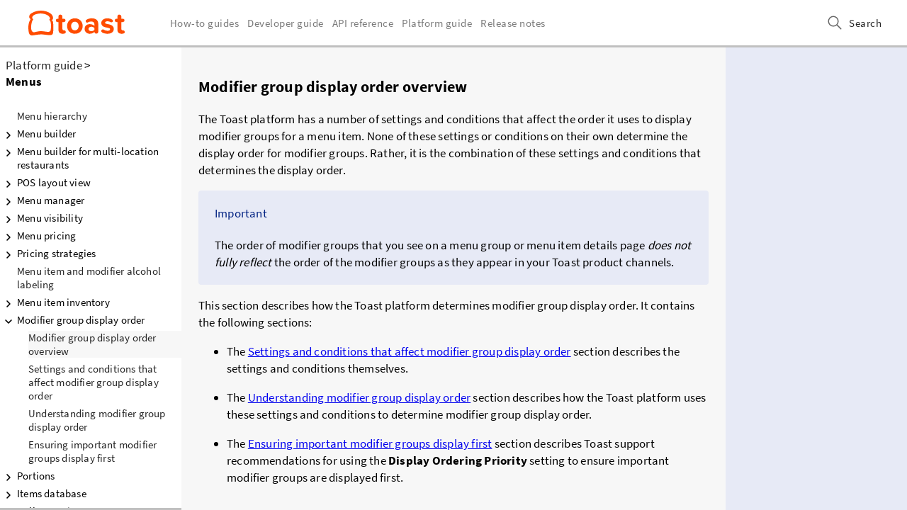

--- FILE ---
content_type: text/html
request_url: https://doc.toasttab.com/doc/platformguide/platformModifierGroupDisplayOrderOverview.html
body_size: 7158
content:

<!DOCTYPE html
  PUBLIC "-//W3C//DTD XHTML 1.0 Transitional//EN" "http://www.w3.org/TR/xhtml1/DTD/xhtml1-transitional.dtd">
<html xmlns="http://www.w3.org/1999/xhtml">
   <head>
      
      <meta http-equiv="X-UA-Compatible" content="IE=edge" />
      
      <meta http-equiv="Content-Type" content="text/html; charset=utf-8" />
      
      <title>Modifier group display order overview -  - Platform guide</title>
      <meta name="generator" content="DocBook XSL Stylesheets Vsnapshot" />
      <meta name="description" content="The Toast platform has a number of settings and conditions that affect the order it uses to..." />
      <meta name="keywords" content="modifier, group, display, order, overview" /><script async="async" src="https://www.googletagmanager.com/gtag/js?id=UA-100322826-2"></script><script>
      window.dataLayer = window.dataLayer || [];
      function gtag(){dataLayer.push(arguments);}
      gtag('js', new Date());

      gtag('config', 'UA-100322826-2');
    </script><meta name="robots" content="all" />
      <meta name="productcategory" content="Menu &amp; Items" />
      <meta http-equiv="Content-Type" content="text/html; charset=utf-8" />
      <link rel="stylesheet" href="./assets/css/style.css" type="text/css" media="all" />
      <link rel="stylesheet" href="https://use.typekit.net/lxe1zbp.css" />
      <link rel="stylesheet" href="../toast-tailwind.css" type="text/css" media="all" />
      <link rel="stylesheet" href="./assets/css/page-layout.css" type="text/css" media="all" />
      <link rel="shortcut icon" type="image/png" href="https://s3.amazonaws.com/toasttab/web/images/favicon.png?v=2" /><script src="./assets/js/script.js"></script></head>
   <body class="type-default">
      <div id="docContent">
         <div id="content" class="ui-layout-center none flex contentTocAndSecondary ">
            <div id="primaryContent" class="p-6 bg-gray-0">
               <div class="prose">
                  <div class="section">
                     <div class="titlepage">
                        <div>
                           <div>
                              <h3 class="text-xl"><a id="platformModifierGroupDisplayOrderOverview"></a>Modifier group display order overview
                              </h3>
                           </div>
                        </div>
                     </div>
                     <p>The Toast platform has a number of settings and conditions that
                        affect the order it uses to display modifier groups for a menu item. None
                            of these settings or conditions on their own determine the display order
                            for modifier groups. Rather, it is the combination of these settings and
                            conditions that determines the display order.
                     </p>
                     <div xmlns="" class="important">
                        <table class="admonition rounded bg-primary-0 w-full">
                           <tr class="admonition">
                              <td class="admonition-title">
                                 <div class="admonition-div-title pl-5">
                                    <p class="title type-default text-primary-100 mb-0">Important</p>
                                 </div>
                              </td>
                              <tr class="admonition-content-row">
                                 <td class="admonition-content">
                                    <div class="admonition-div-content pl-5 pr-5">
                                       <p xmlns="http://www.w3.org/1999/xhtml">The order of modifier groups that you see on a menu group or menu
                                                item details page <span class="emphasis"><em>does not fully reflect</em></span> the order
                                                of the modifier groups as they appear in your Toast product
                                                channels.
                                       </p>
                                    </div>
                                 </td>
                              </tr>
                           </tr>
                        </table>
                     </div>
                     <p>This section describes how the Toast platform determines modifier
                            group display order. It contains the following sections:
                     </p>
                     <div class="itemizedlist">
                        <ul class="itemizedlist" style="list-style-type: disc; ">
                           <li class="listitem">
                              <p>The <a xmlns="" href="https://doc.toasttab.com/doc/platformguide/adminSettingsAndConditionsThatAffectModifierGroupDisplay.html" class="foo">Settings
                                            and conditions that affect modifier group display order</a>
                                         section describes the settings and conditions themselves.
                              </p>
                           </li>
                           <li class="listitem">
                              <p>The <a xmlns="" href="https://doc.toasttab.com/doc/platformguide/adminUnderstandingModifierGroupDisplay.html" class="foo">Understanding
                                            modifier group display order</a> section describes how the Toast
                                         platform uses these settings and conditions to determine modifier
                                         group display order.
                              </p>
                           </li>
                           <li class="listitem">
                              <p>The <a xmlns="" href="https://doc.toasttab.com/doc/platformguide/adminEnsuringImportantModifierGroupsDisplayFirst.html" class="foo">Ensuring
                                            important modifier groups display first</a> section describes
                                         Toast support recommendations for using the <span class="font-bold">Display Ordering
                                            Priority</span> setting to ensure important modifier groups are
                                         displayed first.
                              </p>
                           </li>
                        </ul>
                     </div>
                  </div>
               </div>
            </div>
            <div id="secondaryContent" class="w-1/4 p-6 bg-primary-0"></div>
         </div>
         <div id="tocNavigation" class="navigationDiv border-solid border-l-0 border-r-0 border-t-0 border-gray-50">
            <ul xmlns:xlink="http://www.w3.org/1999/xlink" id="sidebar-nav" class="pl-0">
               <div class="mt-1.5 mb-1.5 list-none leading-relaxed pb-5 pl-2"><a class="hover:text-brand-75 visited:text-gray-100 no-underline text-default" href="index.html">Platform guide</a> &gt; <br /><span class="font-bold leading-loose">Menus</span></div>
               <li class="mt-1.5 mb-1.5 text-sm list-none leading-relaxed"><a href="adminMenuHierarchy.html" class="ml-6 hover:text-brand-75 visited:text-gray-100 no-underline text-default inline-block">Menu hierarchy</a></li>
               <li class="mt-1.5 mb-1.5 text-sm list-none leading-relaxed">
                  <div class="subnavControl" onClick="toggleSubsectionNavigation(this.parentNode)"><i class="tocListItemArrow inline-block leading-none transform transition duration-100 ease-in-out float-left">
                        <svg width="24" height="24" viewBox="0 0 24 24" class="fill-current inline-block align-middle">
                           <path d="M9.47 16.53a.75.75 0 01-.073-.976l.073-.084L12.939 12l-3.47-3.47a.75.75 0 01-.072-.976l.073-.084a.75.75 0 01.976-.073l.084.073 4 4a.75.75 0 01.073.976l-.073.084-4 4a.749.749 0 01-1.06 0z"></path>
                        </svg></i>Menu builder<span></span></div>
                  <ul class="subnav data-ta hidden ">
                     <li class="mt-1.5 mb-1.5 text-sm list-none leading-relaxed"><a href="adminMenuBuilderOverview.html" class="hover:text-brand-75 visited:text-gray-100 no-underline text-default inline-block">Menu builder overview</a></li>
                     <li class="mt-1.5 mb-1.5 text-sm list-none leading-relaxed"><a href="adminBasicMenuBuilderAndTheLegacyMenuDetailsPages.html" class="hover:text-brand-75 visited:text-gray-100 no-underline text-default inline-block">Menu builder and the classic menu details pages</a></li>
                     <li class="mt-1.5 mb-1.5 text-sm list-none leading-relaxed"><a href="adminUnderstandingTheMenuHierarchy.html" class="hover:text-brand-75 visited:text-gray-100 no-underline text-default inline-block">Understanding the menu hierarchy</a></li>
                     <li class="mt-1.5 mb-1.5 text-sm list-none leading-relaxed"><a href="adminUnderstandingWhenToPublishYourMenu.html" class="hover:text-brand-75 visited:text-gray-100 no-underline text-default inline-block">Understanding when to publish your menu</a></li>
                     <li class="mt-1.5 mb-1.5 text-sm list-none leading-relaxed"><a href="adminAccessingTheBasicMenuBuilder.html" class="hover:text-brand-75 visited:text-gray-100 no-underline text-default inline-block">Accessing the menu builder</a></li>
                     <li class="mt-1.5 mb-1.5 text-sm list-none leading-relaxed"><a href="adminCreatingYourMenuHierarchy.html" class="hover:text-brand-75 visited:text-gray-100 no-underline text-default inline-block">Creating your menu hierarchy</a></li>
                     <li class="mt-1.5 mb-1.5 text-sm list-none leading-relaxed"><a href="adminAddingModifierGroupsAndModifiers.html" class="hover:text-brand-75 visited:text-gray-100 no-underline text-default inline-block">Adding modifier groups and modifiers</a></li>
                     <li class="mt-1.5 mb-1.5 text-sm list-none leading-relaxed"><a href="adminSpecifyingACustomScheduleForAMenu.html" class="hover:text-brand-75 visited:text-gray-100 no-underline text-default inline-block">Specifying a custom schedule for a menu</a></li>
                     <li class="mt-1.5 mb-1.5 text-sm list-none leading-relaxed"><a href="platformDeterminingWhereAMenuItemIsUsed.html" class="hover:text-brand-75 visited:text-gray-100 no-underline text-default inline-block">Determining where a menu item is used</a></li>
                     <li class="mt-1.5 mb-1.5 text-sm list-none leading-relaxed"><a href="platformUnderstandingInheritance.html" class="hover:text-brand-75 visited:text-gray-100 no-underline text-default inline-block">Understanding inheritance</a></li>
                     <li class="mt-1.5 mb-1.5 text-sm list-none leading-relaxed"><a href="adminAddingImagesToMenuItems.html" class="hover:text-brand-75 visited:text-gray-100 no-underline text-default inline-block">Adding images to menu items</a></li>
                     <li class="mt-1.5 mb-1.5 text-sm list-none leading-relaxed"><a href="adminSettingInventoryStatusForMenuItems.html" class="hover:text-brand-75 visited:text-gray-100 no-underline text-default inline-block">Setting the stock status and count for menu items</a></li>
                     <li class="mt-1.5 mb-1.5 text-sm list-none leading-relaxed"><a href="adminAssigningPOSButtonNicknameColorinMenuBuilder.html" class="hover:text-brand-75 visited:text-gray-100 no-underline text-default inline-block">Assigning a POS button name and color</a></li>
                     <li class="mt-1.5 mb-1.5 text-sm list-none leading-relaxed"><a href="adminAssigningAlcoholLabelingToMenuItemsMenuBuilder.html" class="hover:text-brand-75 visited:text-gray-100 no-underline text-default inline-block">Assigning alcohol labeling to menu items</a></li>
                     <li class="mt-1.5 mb-1.5 text-sm list-none leading-relaxed"><a href="adminAssigningPrepStationsMenuBuilder.html" class="hover:text-brand-75 visited:text-gray-100 no-underline text-default inline-block">Assigning prep stations</a></li>
                     <li class="mt-1.5 mb-1.5 text-sm list-none leading-relaxed"><a href="adminAssigningCourses.html" class="hover:text-brand-75 visited:text-gray-100 no-underline text-default inline-block">Assigning courses</a></li>
                     <li class="mt-1.5 mb-1.5 text-sm list-none leading-relaxed"><a href="adminAssigningSalesCategories.html" class="hover:text-brand-75 visited:text-gray-100 no-underline text-default inline-block">Assigning sales categories</a></li>
                     <li class="mt-1.5 mb-1.5 text-sm list-none leading-relaxed"><a href="adminAssigningTaxRatesInMenuBuilder.html" class="hover:text-brand-75 visited:text-gray-100 no-underline text-default inline-block">Assigning tax rates and tax behavior</a></li>
                     <li class="mt-1.5 mb-1.5 text-sm list-none leading-relaxed"><a href="platformSettingTimeBasedOrderingRulesForOnlineOrders.html" class="hover:text-brand-75 visited:text-gray-100 no-underline text-default inline-block">Setting time-based ordering rules for online orders</a></li>
                     <li class="mt-1.5 mb-1.5 text-sm list-none leading-relaxed"><a href="adminSpecifyingOrderingChannelVisibility.html" class="hover:text-brand-75 visited:text-gray-100 no-underline text-default inline-block">Specifying ordering channel visibility</a></li>
                     <li class="mt-1.5 mb-1.5 text-sm list-none leading-relaxed"><a href="adminUsingAdvancedPricingStrategiesForMenuItemsMenuBuilder.html" class="hover:text-brand-75 visited:text-gray-100 no-underline text-default inline-block">Using advanced pricing strategies for menu items</a></li>
                  </ul>
               </li>
               <li class="mt-1.5 mb-1.5 text-sm list-none leading-relaxed">
                  <div class="subnavControl" onClick="toggleSubsectionNavigation(this.parentNode)"><i class="tocListItemArrow inline-block leading-none transform transition duration-100 ease-in-out float-left">
                        <svg width="24" height="24" viewBox="0 0 24 24" class="fill-current inline-block align-middle">
                           <path d="M9.47 16.53a.75.75 0 01-.073-.976l.073-.084L12.939 12l-3.47-3.47a.75.75 0 01-.072-.976l.073-.084a.75.75 0 01.976-.073l.084.073 4 4a.75.75 0 01.073.976l-.073.084-4 4a.749.749 0 01-1.06 0z"></path>
                        </svg></i>Menu builder for multi-location restaurants<span></span></div>
                  <ul class="subnav data-ta hidden ">
                     <li class="mt-1.5 mb-1.5 text-sm list-none leading-relaxed"><a href="platformMenuBuilderForMultiLocationRestaurants.html" class="hover:text-brand-75 visited:text-gray-100 no-underline text-default inline-block">Overview of menu builder for multi-location restaurants</a></li>
                     <li class="mt-1.5 mb-1.5 text-sm list-none leading-relaxed"><a href="platformAccessingMenuBuilderPagesForMultiLocationRestaurants.html" class="hover:text-brand-75 visited:text-gray-100 no-underline text-default inline-block">Accessing menu builder pages for multi-location restaurants</a></li>
                     <li class="mt-1.5 mb-1.5 text-sm list-none leading-relaxed"><a href="platformSomeMenuFeaturesAreOnlyAvailableOnTheMenuBuilderPages.html" class="hover:text-brand-75 visited:text-gray-100 no-underline text-default inline-block">Some menu features are only available on the menu builder
                               pages</a></li>
                     <li class="mt-1.5 mb-1.5 text-sm list-none leading-relaxed"><a href="platformMultilocationFeaturesOnTheMenuBuilderPages.html" class="hover:text-brand-75 visited:text-gray-100 no-underline text-default inline-block">Multi-location features on the menu builder pages</a></li>
                     <li class="mt-1.5 mb-1.5 text-sm list-none leading-relaxed"><a href="platformSavingChangesToMultipleVersionsOfAMenuItem.html" class="hover:text-brand-75 visited:text-gray-100 no-underline text-default inline-block">Saving changes to multiple versions of a menu item</a></li>
                     <li class="mt-1.5 mb-1.5 text-sm list-none leading-relaxed"><a href="platformHowVersionedConfigurationsAreDisplayedOnTheMenuBuilderPages.html" class="hover:text-brand-75 visited:text-gray-100 no-underline text-default inline-block">How versioned configurations are displayed on the menu builder
                               pages</a></li>
                  </ul>
               </li>
               <li class="mt-1.5 mb-1.5 text-sm list-none leading-relaxed">
                  <div class="subnavControl" onClick="toggleSubsectionNavigation(this.parentNode)"><i class="tocListItemArrow inline-block leading-none transform transition duration-100 ease-in-out float-left">
                        <svg width="24" height="24" viewBox="0 0 24 24" class="fill-current inline-block align-middle">
                           <path d="M9.47 16.53a.75.75 0 01-.073-.976l.073-.084L12.939 12l-3.47-3.47a.75.75 0 01-.072-.976l.073-.084a.75.75 0 01.976-.073l.084.073 4 4a.75.75 0 01.073.976l-.073.084-4 4a.749.749 0 01-1.06 0z"></path>
                        </svg></i>POS layout view<span></span></div>
                  <ul class="subnav data-ta hidden ">
                     <li class="mt-1.5 mb-1.5 text-sm list-none leading-relaxed"><a href="platformPosLayoutViewOverview.html" class="hover:text-brand-75 visited:text-gray-100 no-underline text-default inline-block">POS layout view overview</a></li>
                     <li class="mt-1.5 mb-1.5 text-sm list-none leading-relaxed"><a href="platformAccessingPosLayoutView.html" class="hover:text-brand-75 visited:text-gray-100 no-underline text-default inline-block">Accessing POS layout view</a></li>
                  </ul>
               </li>
               <li class="mt-1.5 mb-1.5 text-sm list-none leading-relaxed">
                  <div class="subnavControl" onClick="toggleSubsectionNavigation(this.parentNode)"><i class="tocListItemArrow inline-block leading-none transform transition duration-100 ease-in-out float-left">
                        <svg width="24" height="24" viewBox="0 0 24 24" class="fill-current inline-block align-middle">
                           <path d="M9.47 16.53a.75.75 0 01-.073-.976l.073-.084L12.939 12l-3.47-3.47a.75.75 0 01-.072-.976l.073-.084a.75.75 0 01.976-.073l.084.073 4 4a.75.75 0 01.073.976l-.073.084-4 4a.749.749 0 01-1.06 0z"></path>
                        </svg></i>Menu manager<span></span></div>
                  <ul class="subnav data-ta hidden ">
                     <li class="mt-1.5 mb-1.5 text-sm list-none leading-relaxed"><a href="platformBulkMenuManagerOverview.html" class="hover:text-brand-75 visited:text-gray-100 no-underline text-default inline-block">Menu manager overview</a></li>
                     <li class="mt-1.5 mb-1.5 text-sm list-none leading-relaxed"><a href="platformAccessingTheMenuManager.html" class="hover:text-brand-75 visited:text-gray-100 no-underline text-default inline-block">Accessing the menu manager</a></li>
                     <li class="mt-1.5 mb-1.5 text-sm list-none leading-relaxed"><a href="platformUnderstandingMenuHierarchyMenuManager.html" class="hover:text-brand-75 visited:text-gray-100 no-underline text-default inline-block">Understanding menu hierarchy</a></li>
                     <li class="mt-1.5 mb-1.5 text-sm list-none leading-relaxed"><a href="adminMenuManagerAndTheClassicMenuDetailsPages.html" class="hover:text-brand-75 visited:text-gray-100 no-underline text-default inline-block">Menu manager and the classic menu details pages</a></li>
                     <li class="mt-1.5 mb-1.5 text-sm list-none leading-relaxed"><a href="platformMenuManagerPermissions.html" class="hover:text-brand-75 visited:text-gray-100 no-underline text-default inline-block">Menu manager permissions</a></li>
                     <li class="mt-1.5 mb-1.5 text-sm list-none leading-relaxed"><a href="platformMenuManagerMenuAndMultiLocationRestaurants.html" class="hover:text-brand-75 visited:text-gray-100 no-underline text-default inline-block">Menu manager and multi-location restaurants</a></li>
                     <li class="mt-1.5 mb-1.5 text-sm list-none leading-relaxed"><a href="platformMenuManagerViewingOptions.html" class="hover:text-brand-75 visited:text-gray-100 no-underline text-default inline-block">Viewing options</a></li>
                     <li class="mt-1.5 mb-1.5 text-sm list-none leading-relaxed"><a href="platformMenuManagerUsingSearchAndFilteringToFindMenuEntities.html" class="hover:text-brand-75 visited:text-gray-100 no-underline text-default inline-block">Using search and filtering to find menu entities</a></li>
                     <li class="mt-1.5 mb-1.5 text-sm list-none leading-relaxed"><a href="platformMenuManagerSavingChangesInTheMenuManager.html" class="hover:text-brand-75 visited:text-gray-100 no-underline text-default inline-block">Saving changes in the menu manager</a></li>
                     <li class="mt-1.5 mb-1.5 text-sm list-none leading-relaxed"><a href="adminUnderstandingWhenToPublishYourMenuMenuManager.html" class="hover:text-brand-75 visited:text-gray-100 no-underline text-default inline-block">Understanding when to publish your menu</a></li>
                     <li class="mt-1.5 mb-1.5 text-sm list-none leading-relaxed"><a href="platformMenuManagerUsingAndCustomizingTheMenuManagerViews.html" class="hover:text-brand-75 visited:text-gray-100 no-underline text-default inline-block">Using and customizing the menu manager views</a></li>
                     <li class="mt-1.5 mb-1.5 text-sm list-none leading-relaxed"><a href="platformUnderstandingInheritanceMenuManager.html" class="hover:text-brand-75 visited:text-gray-100 no-underline text-default inline-block">Understanding inheritance</a></li>
                     <li class="mt-1.5 mb-1.5 text-sm list-none leading-relaxed"><a href="platformMenuManagerWorkingWithMenus.html" class="hover:text-brand-75 visited:text-gray-100 no-underline text-default inline-block">Working with menus</a></li>
                     <li class="mt-1.5 mb-1.5 text-sm list-none leading-relaxed"><a href="platformMenuManagerWorkingWithMenuGroups.html" class="hover:text-brand-75 visited:text-gray-100 no-underline text-default inline-block">Working with menu groups and subgroups</a></li>
                     <li class="mt-1.5 mb-1.5 text-sm list-none leading-relaxed"><a href="platformMenuManagerWorkingWithMenuItems.html" class="hover:text-brand-75 visited:text-gray-100 no-underline text-default inline-block">Working with menu items</a></li>
                     <li class="mt-1.5 mb-1.5 text-sm list-none leading-relaxed"><a href="platformWorkingWithModifierGroupsMenuManager.html" class="hover:text-brand-75 visited:text-gray-100 no-underline text-default inline-block">Working with modifier groups</a></li>
                     <li class="mt-1.5 mb-1.5 text-sm list-none leading-relaxed"><a href="platformWorkingWithModifiersMenuManager.html" class="hover:text-brand-75 visited:text-gray-100 no-underline text-default inline-block">Working with modifiers</a></li>
                     <li class="mt-1.5 mb-1.5 text-sm list-none leading-relaxed"><a href="platformMenuManagerWorkingWithPriceLevels.html" class="hover:text-brand-75 visited:text-gray-100 no-underline text-default inline-block">Working with price levels</a></li>
                     <li class="mt-1.5 mb-1.5 text-sm list-none leading-relaxed"><a href="platformMenuManagerMakingBulkEdits.html" class="hover:text-brand-75 visited:text-gray-100 no-underline text-default inline-block">Making bulk edits</a></li>
                     <li class="mt-1.5 mb-1.5 text-sm list-none leading-relaxed"><a href="platformPublishingMenuManagerChanges.html" class="hover:text-brand-75 visited:text-gray-100 no-underline text-default inline-block">Publishing menu manager changes</a></li>
                     <li class="mt-1.5 mb-1.5 text-sm list-none leading-relaxed"><a href="platformWorkingWithMenuManagerChangeSets.html" class="hover:text-brand-75 visited:text-gray-100 no-underline text-default inline-block">Working with menu manager change sets</a></li>
                     <li class="mt-1.5 mb-1.5 text-sm list-none leading-relaxed"><a href="platformColumnsInTheMenuManagerViews.html" class="hover:text-brand-75 visited:text-gray-100 no-underline text-default inline-block">Columns in the menu manager views</a></li>
                     <li class="mt-1.5 mb-1.5 text-sm list-none leading-relaxed"><a href="platformMenuManagerLimitations.html" class="hover:text-brand-75 visited:text-gray-100 no-underline text-default inline-block">Menu manager limitations</a></li>
                  </ul>
               </li>
               <li class="mt-1.5 mb-1.5 text-sm list-none leading-relaxed">
                  <div class="subnavControl" onClick="toggleSubsectionNavigation(this.parentNode)"><i class="tocListItemArrow inline-block leading-none transform transition duration-100 ease-in-out float-left">
                        <svg width="24" height="24" viewBox="0 0 24 24" class="fill-current inline-block align-middle">
                           <path d="M9.47 16.53a.75.75 0 01-.073-.976l.073-.084L12.939 12l-3.47-3.47a.75.75 0 01-.072-.976l.073-.084a.75.75 0 01.976-.073l.084.073 4 4a.75.75 0 01.073.976l-.073.084-4 4a.749.749 0 01-1.06 0z"></path>
                        </svg></i>Menu visibility<span></span></div>
                  <ul class="subnav data-ta hidden ">
                     <li class="mt-1.5 mb-1.5 text-sm list-none leading-relaxed"><a href="adminMenuVisibilityOverview.html" class="hover:text-brand-75 visited:text-gray-100 no-underline text-default inline-block">Visibility overview</a></li>
                     <li class="mt-1.5 mb-1.5 text-sm list-none leading-relaxed"><a href="adminVisibilitySettings.html" class="hover:text-brand-75 visited:text-gray-100 no-underline text-default inline-block">Visibility settings</a></li>
                     <li class="mt-1.5 mb-1.5 text-sm list-none leading-relaxed"><a href="platformVisibilitySettingsAreNotInherited.html" class="hover:text-brand-75 visited:text-gray-100 no-underline text-default inline-block">Visibility settings are not inherited</a></li>
                     <li class="mt-1.5 mb-1.5 text-sm list-none leading-relaxed"><a href="platformRestrictingMenuVisibilityToSpecificOnlineOrderingPartnersLegacy.html" class="hover:text-brand-75 visited:text-gray-100 no-underline text-default inline-block">Restricting menu visibility to specific online ordering
                               partners</a></li>
                     <li class="mt-1.5 mb-1.5 text-sm list-none leading-relaxed"><a href="adminRequiredModifierGroupsAndVisibilitySettingsLegacy.html" class="hover:text-brand-75 visited:text-gray-100 no-underline text-default inline-block">Required modifier groups and visibility settings</a></li>
                     <li class="mt-1.5 mb-1.5 text-sm list-none leading-relaxed"><a href="adminMinimumModifiersAndVisibilitySettingsLegacy.html" class="hover:text-brand-75 visited:text-gray-100 no-underline text-default inline-block">Minimum modifiers and visibility settings</a></li>
                  </ul>
               </li>
               <li class="mt-1.5 mb-1.5 text-sm list-none leading-relaxed">
                  <div class="subnavControl" onClick="toggleSubsectionNavigation(this.parentNode)"><i class="tocListItemArrow inline-block leading-none transform transition duration-100 ease-in-out float-left">
                        <svg width="24" height="24" viewBox="0 0 24 24" class="fill-current inline-block align-middle">
                           <path d="M9.47 16.53a.75.75 0 01-.073-.976l.073-.084L12.939 12l-3.47-3.47a.75.75 0 01-.072-.976l.073-.084a.75.75 0 01.976-.073l.084.073 4 4a.75.75 0 01.073.976l-.073.084-4 4a.749.749 0 01-1.06 0z"></path>
                        </svg></i>Menu pricing<span></span></div>
                  <ul class="subnav data-ta hidden ">
                     <li class="mt-1.5 mb-1.5 text-sm list-none leading-relaxed"><a href="adminToastPosPricingFeatures.html" class="hover:text-brand-75 visited:text-gray-100 no-underline text-default inline-block">Toast pricing features</a></li>
                     <li class="mt-1.5 mb-1.5 text-sm list-none leading-relaxed"><a href="adminNoteAboutPublishingPrices.html" class="hover:text-brand-75 visited:text-gray-100 no-underline text-default inline-block">Note about publishing prices</a></li>
                     <li class="mt-1.5 mb-1.5 text-sm list-none leading-relaxed"><a href="adminPricingMenuItems.html" class="hover:text-brand-75 visited:text-gray-100 no-underline text-default inline-block">Pricing menu items</a></li>
                     <li class="mt-1.5 mb-1.5 text-sm list-none leading-relaxed"><a href="adminPricingModifierOptions.html" class="hover:text-brand-75 visited:text-gray-100 no-underline text-default inline-block">Pricing modifiers</a></li>
                     <li class="mt-1.5 mb-1.5 text-sm list-none leading-relaxed"><a href="adminToastProductChannelSupportForAdvancedPricingFeatures.html" class="hover:text-brand-75 visited:text-gray-100 no-underline text-default inline-block">Toast product channel support for advanced pricing features</a></li>
                     <li class="mt-1.5 mb-1.5 text-sm list-none leading-relaxed"><a href="adminPricingStrategies.html" class="hover:text-brand-75 visited:text-gray-100 no-underline text-default inline-block">Pricing strategies</a></li>
                     <li class="mt-1.5 mb-1.5 text-sm list-none leading-relaxed"><a href="adminUsingThePriceEditor.html" class="hover:text-brand-75 visited:text-gray-100 no-underline text-default inline-block">Using the price editor</a></li>
                     <li class="mt-1.5 mb-1.5 text-sm list-none leading-relaxed"><a href="adminUsingPriceLevels.html" class="hover:text-brand-75 visited:text-gray-100 no-underline text-default inline-block">Using price levels</a></li>
                     <li class="mt-1.5 mb-1.5 text-sm list-none leading-relaxed"><a href="adminDiscountsAndPricing.html" class="hover:text-brand-75 visited:text-gray-100 no-underline text-default inline-block">Discounts and pricing</a></li>
                  </ul>
               </li>
               <li class="mt-1.5 mb-1.5 text-sm list-none leading-relaxed">
                  <div class="subnavControl" onClick="toggleSubsectionNavigation(this.parentNode)"><i class="tocListItemArrow inline-block leading-none transform transition duration-100 ease-in-out float-left">
                        <svg width="24" height="24" viewBox="0 0 24 24" class="fill-current inline-block align-middle">
                           <path d="M9.47 16.53a.75.75 0 01-.073-.976l.073-.084L12.939 12l-3.47-3.47a.75.75 0 01-.072-.976l.073-.084a.75.75 0 01.976-.073l.084.073 4 4a.75.75 0 01.073.976l-.073.084-4 4a.749.749 0 01-1.06 0z"></path>
                        </svg></i>Pricing strategies<span></span></div>
                  <ul class="subnav data-ta hidden ">
                     <li class="mt-1.5 mb-1.5 text-sm list-none leading-relaxed"><a href="adminPricingStrategiesOverview.html" class="hover:text-brand-75 visited:text-gray-100 no-underline text-default inline-block">Pricing strategies overview</a></li>
                     <li class="mt-1.5 mb-1.5 text-sm list-none leading-relaxed"><a href="adminBasePrice.html" class="hover:text-brand-75 visited:text-gray-100 no-underline text-default inline-block">Base price</a></li>
                     <li class="mt-1.5 mb-1.5 text-sm list-none leading-relaxed"><a href="adminTimeSpecificPrice.html" class="hover:text-brand-75 visited:text-gray-100 no-underline text-default inline-block">Time-specific price</a></li>
                     <li class="mt-1.5 mb-1.5 text-sm list-none leading-relaxed"><a href="adminMenuSpecificPrice.html" class="hover:text-brand-75 visited:text-gray-100 no-underline text-default inline-block">Menu-specific price</a></li>
                     <li class="mt-1.5 mb-1.5 text-sm list-none leading-relaxed"><a href="adminLocationSpecificPrice.html" class="hover:text-brand-75 visited:text-gray-100 no-underline text-default inline-block">Location-specific price</a></li>
                     <li class="mt-1.5 mb-1.5 text-sm list-none leading-relaxed"><a href="adminOpenPrice.html" class="hover:text-brand-75 visited:text-gray-100 no-underline text-default inline-block">Open price</a></li>
                     <li class="mt-1.5 mb-1.5 text-sm list-none leading-relaxed"><a href="adminFixedPrice.html" class="hover:text-brand-75 visited:text-gray-100 no-underline text-default inline-block">Fixed price</a></li>
                     <li class="mt-1.5 mb-1.5 text-sm list-none leading-relaxed"><a href="adminSequencePrice.html" class="hover:text-brand-75 visited:text-gray-100 no-underline text-default inline-block">Sequence price</a></li>
                     <li class="mt-1.5 mb-1.5 text-sm list-none leading-relaxed"><a href="adminSizePrice.html" class="hover:text-brand-75 visited:text-gray-100 no-underline text-default inline-block">Size price</a></li>
                     <li class="mt-1.5 mb-1.5 text-sm list-none leading-relaxed"><a href="adminSizeSequencePrice.html" class="hover:text-brand-75 visited:text-gray-100 no-underline text-default inline-block">Size/sequence price</a></li>
                     <li class="mt-1.5 mb-1.5 text-sm list-none leading-relaxed"><a href="adminStackingPricingStrategies.html" class="hover:text-brand-75 visited:text-gray-100 no-underline text-default inline-block">Stacking pricing strategies</a></li>
                  </ul>
               </li>
               <li class="mt-1.5 mb-1.5 text-sm list-none leading-relaxed"><a href="platformMenuAlcoholLabeling.html" class="ml-6 hover:text-brand-75 visited:text-gray-100 no-underline text-default inline-block">Menu item and modifier alcohol labeling</a></li>
               <li class="mt-1.5 mb-1.5 text-sm list-none leading-relaxed">
                  <div class="subnavControl" onClick="toggleSubsectionNavigation(this.parentNode)"><i class="tocListItemArrow inline-block leading-none transform transition duration-100 ease-in-out float-left">
                        <svg width="24" height="24" viewBox="0 0 24 24" class="fill-current inline-block align-middle">
                           <path d="M9.47 16.53a.75.75 0 01-.073-.976l.073-.084L12.939 12l-3.47-3.47a.75.75 0 01-.072-.976l.073-.084a.75.75 0 01.976-.073l.084.073 4 4a.75.75 0 01.073.976l-.073.084-4 4a.749.749 0 01-1.06 0z"></path>
                        </svg></i>Menu item inventory<span></span></div>
                  <ul class="subnav data-ta hidden ">
                     <li class="mt-1.5 mb-1.5 text-sm list-none leading-relaxed"><a href="adminMenuItemInventoryOverview.html" class="hover:text-brand-75 visited:text-gray-100 no-underline text-default inline-block">Menu item inventory overview</a></li>
                     <li class="mt-1.5 mb-1.5 text-sm list-none leading-relaxed"><a href="adminInventoryUpdateBackend.html" class="hover:text-brand-75 visited:text-gray-100 no-underline text-default inline-block">Changing inventory status on the menu item details page</a></li>
                     <li class="mt-1.5 mb-1.5 text-sm list-none leading-relaxed"><a href="adminInventoryUpdateQuickEdit.html" class="hover:text-brand-75 visited:text-gray-100 no-underline text-default inline-block">Changing inventory status in Quick Edit mode</a></li>
                     <li class="mt-1.5 mb-1.5 text-sm list-none leading-relaxed"><a href="adminMenuInventory86Report.html" class="hover:text-brand-75 visited:text-gray-100 no-underline text-default inline-block">Viewing the 86 report</a></li>
                  </ul>
               </li>
               <li class="mt-1.5 mb-1.5 text-sm list-none leading-relaxed">
                  <div class="subnavControl" onClick="toggleSubsectionNavigation(this.parentNode)"><i class="tocListItemArrow rotate-90 inline-block leading-none transform transition duration-100 ease-in-out float-left">
                        <svg width="24" height="24" viewBox="0 0 24 24" class="fill-current inline-block align-middle">
                           <path d="M9.47 16.53a.75.75 0 01-.073-.976l.073-.084L12.939 12l-3.47-3.47a.75.75 0 01-.072-.976l.073-.084a.75.75 0 01.976-.073l.084.073 4 4a.75.75 0 01.073.976l-.073.084-4 4a.749.749 0 01-1.06 0z"></path>
                        </svg></i>Modifier group display order<span></span></div>
                  <ul class="subnav data-ta ">
                     <li class="mt-1.5 mb-1.5 text-sm list-none leading-relaxed bg-gray-0" id="webhelp-currentid"><a href="platformModifierGroupDisplayOrderOverview.html" class="hover:text-brand-75 visited:text-gray-100 no-underline text-default inline-block">Modifier group display order overview</a></li>
                     <li class="mt-1.5 mb-1.5 text-sm list-none leading-relaxed"><a href="adminSettingsAndConditionsThatAffectModifierGroupDisplay.html" class="hover:text-brand-75 visited:text-gray-100 no-underline text-default inline-block">Settings and conditions that affect modifier group display
                               order</a></li>
                     <li class="mt-1.5 mb-1.5 text-sm list-none leading-relaxed"><a href="adminUnderstandingModifierGroupDisplay.html" class="hover:text-brand-75 visited:text-gray-100 no-underline text-default inline-block">Understanding modifier group display order</a></li>
                     <li class="mt-1.5 mb-1.5 text-sm list-none leading-relaxed"><a href="adminEnsuringImportantModifierGroupsDisplayFirst.html" class="hover:text-brand-75 visited:text-gray-100 no-underline text-default inline-block">Ensuring important modifier groups display first</a></li>
                  </ul>
               </li>
               <li class="mt-1.5 mb-1.5 text-sm list-none leading-relaxed">
                  <div class="subnavControl" onClick="toggleSubsectionNavigation(this.parentNode)"><i class="tocListItemArrow inline-block leading-none transform transition duration-100 ease-in-out float-left">
                        <svg width="24" height="24" viewBox="0 0 24 24" class="fill-current inline-block align-middle">
                           <path d="M9.47 16.53a.75.75 0 01-.073-.976l.073-.084L12.939 12l-3.47-3.47a.75.75 0 01-.072-.976l.073-.084a.75.75 0 01.976-.073l.084.073 4 4a.75.75 0 01.073.976l-.073.084-4 4a.749.749 0 01-1.06 0z"></path>
                        </svg></i>Portions<span></span></div>
                  <ul class="subnav data-ta hidden ">
                     <li class="mt-1.5 mb-1.5 text-sm list-none leading-relaxed"><a href="adminPortionsOverview.html" class="hover:text-brand-75 visited:text-gray-100 no-underline text-default inline-block">Portions overview</a></li>
                     <li class="mt-1.5 mb-1.5 text-sm list-none leading-relaxed"><a href="adminDefaultPricingOfModifiersAppliedToPortions.html" class="hover:text-brand-75 visited:text-gray-100 no-underline text-default inline-block">Default pricing of modifiers applied to portions</a></li>
                     <li class="mt-1.5 mb-1.5 text-sm list-none leading-relaxed"><a href="platformAlteringThePriceOfAModifierAppliedToAPortion.html" class="hover:text-brand-75 visited:text-gray-100 no-underline text-default inline-block">Altering the price of a modifier applied to a portion</a></li>
                     <li class="mt-1.5 mb-1.5 text-sm list-none leading-relaxed"><a href="adminConfiguringPortions.html" class="hover:text-brand-75 visited:text-gray-100 no-underline text-default inline-block">Configuring portions</a></li>
                     <li class="mt-1.5 mb-1.5 text-sm list-none leading-relaxed"><a href="adminUsingPortionsInTheToastPosApp.html" class="hover:text-brand-75 visited:text-gray-100 no-underline text-default inline-block">Using portions in the Toast POS app</a></li>
                  </ul>
               </li>
               <li class="mt-1.5 mb-1.5 text-sm list-none leading-relaxed">
                  <div class="subnavControl" onClick="toggleSubsectionNavigation(this.parentNode)"><i class="tocListItemArrow inline-block leading-none transform transition duration-100 ease-in-out float-left">
                        <svg width="24" height="24" viewBox="0 0 24 24" class="fill-current inline-block align-middle">
                           <path d="M9.47 16.53a.75.75 0 01-.073-.976l.073-.084L12.939 12l-3.47-3.47a.75.75 0 01-.072-.976l.073-.084a.75.75 0 01.976-.073l.084.073 4 4a.75.75 0 01.073.976l-.073.084-4 4a.749.749 0 01-1.06 0z"></path>
                        </svg></i>Items database<span></span></div>
                  <ul class="subnav data-ta hidden ">
                     <li class="mt-1.5 mb-1.5 text-sm list-none leading-relaxed"><a href="platformItemsDatabaseOverview.html" class="hover:text-brand-75 visited:text-gray-100 no-underline text-default inline-block">Items database overview</a></li>
                     <li class="mt-1.5 mb-1.5 text-sm list-none leading-relaxed"><a href="platformItemsDatabaseExport.html" class="hover:text-brand-75 visited:text-gray-100 no-underline text-default inline-block">Items database export</a></li>
                  </ul>
               </li>
               <li class="mt-1.5 mb-1.5 text-sm list-none leading-relaxed">
                  <div class="subnavControl" onClick="toggleSubsectionNavigation(this.parentNode)"><i class="tocListItemArrow inline-block leading-none transform transition duration-100 ease-in-out float-left">
                        <svg width="24" height="24" viewBox="0 0 24 24" class="fill-current inline-block align-middle">
                           <path d="M9.47 16.53a.75.75 0 01-.073-.976l.073-.084L12.939 12l-3.47-3.47a.75.75 0 01-.072-.976l.073-.084a.75.75 0 01.976-.073l.084.073 4 4a.75.75 0 01.073.976l-.073.084-4 4a.749.749 0 01-1.06 0z"></path>
                        </svg></i>Bulk menu imports<span></span></div>
                  <ul class="subnav data-ta hidden ">
                     <li class="mt-1.5 mb-1.5 text-sm list-none leading-relaxed"><a href="platformBulkImportToolOverview.html" class="hover:text-brand-75 visited:text-gray-100 no-underline text-default inline-block">Bulk import tool overview</a></li>
                     <li class="mt-1.5 mb-1.5 text-sm list-none leading-relaxed"><a href="platformUnderstandingImportOperations.html" class="hover:text-brand-75 visited:text-gray-100 no-underline text-default inline-block">Understanding import operations</a></li>
                     <li class="mt-1.5 mb-1.5 text-sm list-none leading-relaxed"><a href="platformCreatingModifierGroupsInABulkImport.html" class="hover:text-brand-75 visited:text-gray-100 no-underline text-default inline-block">Creating modifier groups in a bulk import</a></li>
                     <li class="mt-1.5 mb-1.5 text-sm list-none leading-relaxed"><a href="platformCreatingModifiersWithTheAdvancedTemplate.html" class="hover:text-brand-75 visited:text-gray-100 no-underline text-default inline-block">Creating modifiers with the advanced template</a></li>
                     <li class="mt-1.5 mb-1.5 text-sm list-none leading-relaxed"><a href="platformUnderstandingTheOperationId.html" class="hover:text-brand-75 visited:text-gray-100 no-underline text-default inline-block">Understanding the operation ID</a></li>
                     <li class="mt-1.5 mb-1.5 text-sm list-none leading-relaxed"><a href="platformSpecifyingToastIdentifiers.html" class="hover:text-brand-75 visited:text-gray-100 no-underline text-default inline-block">Specifying Toast identifiers</a></li>
                     <li class="mt-1.5 mb-1.5 text-sm list-none leading-relaxed"><a href="platformFillingOutTheBulkImportSpreadsheet.html" class="hover:text-brand-75 visited:text-gray-100 no-underline text-default inline-block">Filling out a bulk import spreadsheet</a></li>
                     <li class="mt-1.5 mb-1.5 text-sm list-none leading-relaxed"><a href="platformButtonColors.html" class="hover:text-brand-75 visited:text-gray-100 no-underline text-default inline-block">Button colors</a></li>
                     <li class="mt-1.5 mb-1.5 text-sm list-none leading-relaxed"><a href="platformUploadingTheBulkImportCsvFile.html" class="hover:text-brand-75 visited:text-gray-100 no-underline text-default inline-block">Uploading the bulk import CSV file</a></li>
                     <li class="mt-1.5 mb-1.5 text-sm list-none leading-relaxed"><a href="platformFixingImportFailures.html" class="hover:text-brand-75 visited:text-gray-100 no-underline text-default inline-block">Fixing import failures</a></li>
                     <li class="mt-1.5 mb-1.5 text-sm list-none leading-relaxed"><a href="platformAdvancedTemplateExamples.html" class="hover:text-brand-75 visited:text-gray-100 no-underline text-default inline-block">Advanced template examples</a></li>
                     <li class="mt-1.5 mb-1.5 text-sm list-none leading-relaxed"><a href="platformBulkImportLimitations.html" class="hover:text-brand-75 visited:text-gray-100 no-underline text-default inline-block">Bulk menu import limitations</a></li>
                  </ul>
               </li>
               <li class="mt-1.5 mb-1.5 text-sm list-none leading-relaxed">
                  <div class="subnavControl" onClick="toggleSubsectionNavigation(this.parentNode)"><i class="tocListItemArrow inline-block leading-none transform transition duration-100 ease-in-out float-left">
                        <svg width="24" height="24" viewBox="0 0 24 24" class="fill-current inline-block align-middle">
                           <path d="M9.47 16.53a.75.75 0 01-.073-.976l.073-.084L12.939 12l-3.47-3.47a.75.75 0 01-.072-.976l.073-.084a.75.75 0 01.976-.073l.084.073 4 4a.75.75 0 01.073.976l-.073.084-4 4a.749.749 0 01-1.06 0z"></path>
                        </svg></i>Delphi digital menu boards<span></span></div>
                  <ul class="subnav data-ta hidden ">
                     <li class="mt-1.5 mb-1.5 text-sm list-none leading-relaxed"><a href="platformCreatingAMenuForADigitalMenuBoard.html" class="hover:text-brand-75 visited:text-gray-100 no-underline text-default inline-block">Creating a menu for a Delphi digital menu board</a></li>
                  </ul>
               </li>
               <li class="mt-1.5 mb-1.5 text-sm list-none leading-relaxed"><a href="adminGlossary.html" class="ml-6 hover:text-brand-75 visited:text-gray-100 no-underline text-default inline-block">Glossary</a></li>
            </ul>
         </div>
      </div>
      <div id="header" class="top-0 left-0 w-full md:fixed">
         <div class="bg-white border-gray-50 border-l-0 border-r-0 border-solid border-t-0 flex items-center sticky top-0 z-20 print:hidden">
            <div class="logoLinkDiv"><a href="../main/index.html">
                  <div class="h-16 flex items-center justify-center duration-300 ease-out-quart overflow-hidden px-10">
                     <svg xmlns="http://www.w3.org/2000/svg" viewBox="0 0 491.95 126.73" height="35px">
                        <defs><style>.cls-1{fill:#ff4c00;}</style></defs>
                        <title>Asset 1</title>
                        <g id="Layer_2" data-name="Layer 2">
                           <g id="Layer_1-2" data-name="Layer 1">
                              <path class="cls-1" d="M175.16,118.29c-13.86,0-21.34-7.16-21.34-20.56V58.49H149a8.72,8.72,0,0,1-8.57-8.88A8.61,8.61,0,0,1,149,41.2h4.82V29.52a10,10,0,0,1,19.94,0V41.2h7.78a8.65,8.65,0,0,1,0,17.29h-7.78V92.44c0,5.92,3.74,8.25,6.85,8.25h1.71c5.61,0,8.73,3.74,8.73,8.57S188.09,118.29,175.16,118.29Z"></path>
                              <path class="cls-1" d="M237.46,118.29c-24.76,0-39.72-18.06-39.72-39.56,0-21.33,15-39.4,39.72-39.4,24.92,0,39.87,18.07,39.87,39.4C277.33,100.23,262.38,118.29,237.46,118.29Zm0-61.36c-12.31,0-19.16,10.12-19.16,21.8,0,11.84,6.85,22,19.16,22s19.31-10.12,19.31-22C256.77,67.05,249.76,56.93,237.46,56.93Z"></path>
                              <path class="cls-1" d="M347.26,117.36H345.7c-1.56,0-8.57-1.25-8.57-8.72-5.13,6.07-14,9.65-23.82,9.65-12,0-26.17-8.1-26.17-24.92,0-17.6,14.17-24.29,26.17-24.29,10,0,18.84,3.27,23.82,9.19V68.14c0-7.63-6.54-12.61-16.5-12.61a29.72,29.72,0,0,0-16.82,4.83,7.45,7.45,0,0,1-3.58,1.09,7.6,7.6,0,0,1-7.48-7.63,8.12,8.12,0,0,1,1.09-3.9c4.67-7.47,21.49-10.59,30.21-10.59,17.13,0,32.86,6.85,32.86,28.5v39.72A9.74,9.74,0,0,1,347.26,117.36ZM337.13,89c-3.27-4.36-9.49-6.54-15.88-6.54-7.79,0-14.17,4-14.17,11.37,0,7,6.38,11.06,14.17,11.06,6.39,0,12.61-2.18,15.88-6.54Z"></path>
                              <path class="cls-1" d="M403.64,118.29c-9.81,0-25.54-3.27-30.21-10a6.77,6.77,0,0,1-1.4-4.2,8.4,8.4,0,0,1,8.25-8.25A7.55,7.55,0,0,1,384.33,97c5.92,3.42,13.7,6.07,20.24,6.07,8.57,0,12.62-3.43,12.62-8.1,0-12.46-44.7-2.34-44.7-31.93,0-12.61,11.06-23.67,30.84-23.67,9.81,0,23.2,3.12,27.41,9.19A6.79,6.79,0,0,1,432,52.41a7.74,7.74,0,0,1-7.78,7.48,7.85,7.85,0,0,1-3.74-.93,34.44,34.44,0,0,0-17-4.52c-7.16,0-11.83,3.27-11.83,7.48,0,11.21,44.54,1.86,44.54,32.23C436.19,107.86,424.51,118.29,403.64,118.29Z"></path>
                              <path class="cls-1" d="M476.06,118.29c-13.86,0-21.34-7.16-21.34-20.56V58.49H449.9a8.72,8.72,0,0,1-8.57-8.88,8.62,8.62,0,0,1,8.57-8.41h4.82V29.52a10,10,0,0,1,19.94,0V41.2h7.79a8.65,8.65,0,0,1,0,17.29h-7.79V92.44c0,5.92,3.74,8.25,6.85,8.25h1.72c5.6,0,8.72,3.74,8.72,8.57S489,118.29,476.06,118.29Z"></path>
                              <path class="cls-1" d="M127.71,87.33a227.89,227.89,0,0,0-1.07-24.94c-.6-5.6-2.48-12.76-8.43-14.22a4.14,4.14,0,0,0,2.33-.08c6.92-3.68,6.39-12.74,3.94-19.29-3.21-8.59-10.86-14.67-18.42-18.71C78.89-4.43,42.53-3.21,16.19,13.33,9.34,17.63,1.44,26,4.91,35.35A19,19,0,0,0,9,41.55c.77.83,2.61,2.76,2.61,2.77C8.08,49.19,5.5,53.57,3.84,59.49-1.15,77.27-.32,88.7,1.05,103c.85,8.84,3.73,22,13.75,23.46h0c8.17,1.15,17-1.59,25.18-2.56,9-1.08,18.08-2.76,27.16-2.52,12.82.33,25.54,3.43,38.38,3.55,6.78.07,18.05.72,20.07-8.35,1.92-8.63,2-17.63,2-26.44C127.7,89.2,127.71,88.26,127.71,87.33Zm-14.66,14.93c-3.19,7.31-12.22,6.49-18.51,5.95-9.42-.81-18.69-3.12-28.16-3.41-8.38-.25-16.67,1.36-24.84,3.18-6.11,1.37-14.63,4.94-20.15.16-6.12-5.28-7.22-14.3-7.3-21.87a128.72,128.72,0,0,1,2-20.44,58.84,58.84,0,0,1,3.59-12.15c2.2-5.66,5.43-9.06,5.6-8.88-1.65-1.73-3.62-2.65-4.73-5-4.18-8.9,6.27-16.42,12-19,20-9.09,48-8.19,66.9,3.48,5.89,3.63,17.33,16.15,6.64,22.38,6.59,3.16,8.26,12.71,9,19.49a120.3,120.3,0,0,1-1,32.66A14.94,14.94,0,0,1,113.05,102.26Z"></path>
                           </g>
                        </g>
                     </svg>
                  </div></a></div>
            <div class="px-6 flex-1 flex items-center space-x-3 lg:space-x-5 h-16 border-b">
               <div id="headerLinkWrapper" class="type-subhead flex items-center border-white outline-none rounded-md group-hover:bg-darken-4 group-focus-visible:shadow-focus space-x-3">
                  <div id="headerLinkDevCookbook" class="no-underline hover:underline"><a href="../cookbook/index.html" class="text-gray-75 no-underline hover:underline">How-to guides</a></div>
                  <div id="headerLinkDevGuide"><a href="../devguide/index.html" class="text-gray-75 no-underline hover:underline">Developer guide</a></div>
                  <div id="headerLinkDevReference"><a href="https://doc.toasttab.com/openapi/" class="text-gray-75 no-underline hover:underline">API reference</a></div>
                  <div id="headerLinkDevPlatformGuide"><a href="../platformguide/index.html" class="text-gray-75 no-underline hover:underline">Platform guide</a></div>
                  <div id="headerLinkDevReleaseNotes"><a href="../relnotes/index.html" class="text-gray-75 no-underline hover:underline">Release notes</a></div>
               </div>
            </div><button type="button" class="mr-7 bg-transparent border-none outline-none group p-1 type-subhead h-full md:p-0 text-primary-75 hover:text-primary-100 focus-visible:text-primary-100" onclick="location.href='https://doc.toasttab.com/doc/main/techDocSearch.html';">
               <div class="p-2 type-subhead flex items-center border-white outline-none rounded-md group-hover:bg-darken-4 group-focus-visible:shadow-focus">
                  <div class="flex items-center type-subhead"><i class="inline-block leading-none lg:mr-2 text-color-secondary" role="img">
                        <svg width="24" height="24" viewBox="0 0 24 24" fill="none" class="inline-block align-middle h-6 w-6">
                           <path d="M15.15 15.15l5.6 5.6m-3.9-10.7a6.8 6.8 0 11-13.6 0 6.8 6.8 0 0113.6 0z" stroke="currentColor" stroke-width="1.5" stroke-miterlimit="10" stroke-linecap="round" stroke-linejoin="round"></path>
                        </svg></i><div class="text-default type-subhead">Search</div>
                  </div>
               </div></button></div>
      </div>
   </body>
</html>

--- FILE ---
content_type: text/css
request_url: https://doc.toasttab.com/doc/platformguide/assets/css/style.css
body_size: 1832
content:
/*
 * Doc page styles
 */

body {
 font-family: "Effra", "Source-Sans-Pro", sans-serif;
}
 
div.toastTechDocCardLink {
 height: 200px;
 position: relative;
}
 
div.toastTechDocCardLink div.mediaobject {
 position: absolute;
 z-index: 1;
 bottom: 0px;
 right: 0px;
 opacity: 0.2;
}

div.toastTechDocCardLink img {
 opacity: 0.5;
}

.techDocHome .preface .titlepage {
 display: none;
}

/* Background image for techDocHome primary content */
#primaryContent.techDocHome {
 background-image: url('../images/mosaic-BG-tiled.png');
 background-repeat: repeat;
 background-position: top left;
 background-size: auto;
 background-attachment: local;
 position: relative;
 padding-left: 10vw;
 padding-right: 10vw;
}

/* Increase spacing for paragraphs in docHomeAudienceQuickStart and docHomeAudienceTypes */
.docHomeAudienceQuickStart p, .docHomeAudienceTypes p {
 margin-top: 2rem;
 margin-bottom: 2rem;
}

#primaryContent.techDocHome {
 padding-top: 3rem;
}

#primaryContent.techDocHome div.exploreDocumentation {
 padding-top: 3rem;
}

/* Add horizontal line before each section div in techDocHome */
#primaryContent.techDocHome div.exploreDocumentation::before {
 content: '';
 display: block;
 width: 90vw;
 height: 3px;
 background-color: #FF4C00;
 position: absolute;
 left: 50vw;
 transform: translateX(-50%);
 margin-bottom: 3rem;
}

/* Increase font size for call-to-action paragraphs */
p.frontPageCallToAction {
 font-size: 1.1rem;
 margin-top: 1rem;
 margin-bottom: 1.5rem;
}

#primaryContent.techDocHome h3, #primaryContent.techDocHome p.frontPageCallToAction {
    background-color: white;
    border-radius: 0.5rem;
    padding: .5rem;
    display: block;
    width: fit-content;
    margin-top: 0rem;
   }

/* Add solid background to formalpara-block divs in techDocHome */
#primaryContent.techDocHome .docHomePageFormalPara .formalpara-title {
 background-color: white;
 border-radius: 0.5rem;
 padding: .5rem;
 display: inline-block;
 margin-bottom: 0.5rem;
}

#primaryContent.techDocHome .docHomePageFormalPara p.frontPageCallToAction {
 background-color: white;
 border-radius: 0.5rem;
 padding: .5rem;
 display: inline-block;
 margin-top: 0.5rem;
}

/* Set font size for h2 elements in techDocHome */
#primaryContent.techDocHome h2 {
 font-size: 1.25rem;
 color: rgba(102, 102, 102);
}

/* Combined styling for h5 elements and formalpara-title span elements in techDocHome */
#primaryContent.techDocHome h3 {
 font-size: 1.5rem;
 font-family: "Effra", Arial;
 --tw-text-opacity: 1;
 color: rgba(102, 102, 102, var(--tw-text-opacity));
 margin-bottom: 15px;
}

#primaryContent.techDocHome div.exploreDocumentation h3 {
 margin-top: 3rem;
}

/* Combined styling for h5 elements and formalpara-title span elements in techDocHome */
#primaryContent.techDocHome h5,
#primaryContent.techDocHome .formalpara-title span {
 font-size: 1.25rem;
 font-family: "Effra", Arial;
 --tw-text-opacity: 1;
 color: rgba(102, 102, 102, var(--tw-text-opacity));
 margin-top: 5px;
 margin-bottom: 15px;
}

/* Styles for tables in docHomeAudienceTypes */
.docHomeAudienceTypes table {
 border: none;
 border-collapse: separate;
 border-spacing: 0;
 width: 80vw;
 margin: 0;
 margin-left: calc(-40vw + 50%);
 margin-bottom: 4rem;
 margin-top: 3rem;
}

.docHomeAudienceTypes table tr {
 border: none;
 display: flex;
 align-items: stretch;
 width: 80vw;
 gap: 4vw;
 padding: 0 4vw;
}

.docHomeAudienceTypes table td {
 border: none;
 padding: 2rem;
 background-color: white;
 flex: 1;
}

/* Styles for tables in docHomeAudienceQuickStart */
.docHomeAudienceQuickStart table {
 border: none;
 border-collapse: separate;
 border-spacing: 0;
 width: 72vw;
 margin: 0;
 margin-left: calc(-36vw + 50%);
}

.docHomeAudienceQuickStart table tr {
 border: none;
 display: flex;
 align-items: center;
 justify-content: center;
 width: 72vw;
 margin-bottom: 2rem;
}

.docHomeAudienceQuickStart table tr:last-child {
 margin-bottom: 0;
}

.docHomeAudienceQuickStart table td {
 border: none;
 padding: 2rem;
 background-color: white;
 width: 72vw;
}

/* Make docHomeAudience containers appear side by side within their container */
.docHomeAudienceContainer {
 display: flex;
 gap: 2%;
 align-items: stretch;
}

.docHomeAudienceContainer .docHomeAudience {
 width: 48%;
 border: none;
 padding: 2rem;
 background-color: white;
 flex: 1;
 box-sizing: border-box;
 /* Add rounded corners like rounded-lg */
 border-radius: 0.5rem;
 /* Add shadow like shadow-lg */
 box-shadow: inset 0 0 0 1px rgba(0, 0, 0, 0.08), 0 2px 4px -1px rgba(0, 0, 0, 0.09), 0 4px 5px 0 rgba(0, 0, 0, 0.06), 0 1px 10px 0 rgba(0, 0, 0, 0.04);
}

/* Styles for docHomeNextSteps div elements */
div.docHomeNextStepsStandardApiAccess,
div.docHomeNextStepsAnalyticsApiAccess,
div.docHomeNextStepsToastPlatformAdministrator,
div.docHomeNextStepsPartnerApiAccess,
div.docHomeNextStepsCustomApiAccess {
 display: none;
 background-color: #f8f9fa;
 border: 1px solid #e9ecef;
 border-radius: 0.375rem;
 padding: 1.5rem;
 margin-bottom: 1rem;
 box-shadow: 0 1px 3px 0 rgba(0, 0, 0, 0.1), 0 1px 2px 0 rgba(0, 0, 0, 0.06);
}

div.docHomeNextStepsStandardApiAccess:hover,
div.docHomeNextStepsAnalyticsApiAccess:hover,
div.docHomeNextStepsToastPlatformAdministrator:hover,
div.docHomeNextStepsPartnerApiAccess:hover,
div.docHomeNextStepsCustomApiAccess:hover {
 background-color: #ffffff;
 border-color: #d1d5db;
 box-shadow: 0 4px 6px -1px rgba(0, 0, 0, 0.1), 0 2px 4px -1px rgba(0, 0, 0, 0.06);
 transform: translateY(-1px);
 transition: all 0.2s ease-in-out;
}

/* Styles for docHomeAudienceDescription layout */
.docHomeAudienceDescription {
 display: flex;
 align-items: flex-start;
 gap: 1rem;
}

.docHomeCheckboxContainer {
 flex-shrink: 0;
 margin: 0.5rem;
 align-self: flex-start;
}

.docHomeAudienceDescriptionPara {
 flex: 1;
 margin: 0.5rem;
}

/* Custom angle icon styling with Toast branding */
.checkbox-tech-doc-home {
 /* Hide the default checkbox */
 appearance: none;
 -webkit-appearance: none;
 -moz-appearance: none;
 
 /* Custom angle icon styling */
 width: 20px;
 height: 20px;
 background-color: transparent;
 border: none;
 cursor: pointer;
 position: relative;
 transition: all 0.2s ease-in-out;
}

.checkbox-tech-doc-home::before {
 /* Create angle icon (caret) */
 content: '';
 position: absolute;
 left: 50%;
 top: 50%;
 width: 8px;
 height: 8px;
 border: solid #ff6900; /* Toast orange angle */
 border-width: 0 2px 2px 0;
 transform: translate(-50%, -50%) rotate(-45deg); /* Point to the right (hidden state) */
 transition: transform 0.2s ease-in-out, border-color 0.2s ease-in-out;
}

.checkbox-tech-doc-home:hover::before {
 border-color: #5069C3; /* Toast blue on hover */
}

.checkbox-tech-doc-home:checked::before {
 transform: translate(-50%, -50%) rotate(45deg); /* Point down (visible state) */
 border-color: #ff6900; /* Reset to Toast orange when checked */
}

.checkbox-tech-doc-home:focus {
 outline: none;
}

.checkbox-tech-doc-home:focus::before {
 border-color: #5069C3; /* Toast blue on focus */
}

.checkbox-tech-doc-home:not(:hover):not(:focus)::before {
 border-color: #ff6900; /* Ensure Toast orange when not hovered or focused */
}


--- FILE ---
content_type: text/css
request_url: https://doc.toasttab.com/doc/platformguide/assets/css/page-layout.css
body_size: 546
content:
/*
 * Additional doc site styling to handle page structure.
 */ 

div#languagePickerMenu {
  position: absolute;
  background-color: #ffffff;
  top: 55px;
  right: 85px;
}

* {
  box-sizing: border-box;
}

div#header {
  position: absolute;
  top: 0%;
  left: 0%;
  right: 0px;
  height: 64px;
}

div#docContent {
  position: absolute;
  top: 64px;
  left: 0px;
  right: 0px;
  bottom: 0px;
  overflow: auto;
}

div#tocNavigation {
  position: absolute;
  top: 0px;
  left: 0px;
  width: 20%;
  height: 100%;
  overflow: auto;
}

div#content {
  position: absolute;
  top: 0px;
  height: 100%;
  overflow: auto;
}

div#primaryContent {
  position: absolute;
  top: 0px;
  left: 0px;
  height: 100%;
  overflow: auto;
}

div#secondaryContent {
  position: absolute;
  top: 0px;
  right: 0px;
  height: 100%;
  overflow: auto;
}

/*
 * Top-level content div left/right alignment and width
 * Based on context from doc section level
 */

div.contentNoToc {
  left: 0px;
  width: 100%;
}
div.contentNoSecondary {
  left: 20%;
  width: 80%;
}
div.contentTocAndSecondary {
  left: 20%;
  width: 80%;
}
div.contentNoTocNoSecondary {
  left: 0px;
  width: 100%;
}

/*
 * Primary content div left/right alignment and width
 * Based on context from doc section level
 */

div.contentNoToc div#primaryContent {
  left: 0px;
  width: 80%;
}
div.contentNoTocNoSecondary div#primaryContent {
  left: 0px;
  width: 100%;
}
div.contentNoSecondary div#primaryContent {
  left: 0px;
  width: 100%;
}
div.contentTocAndSecondary div#primaryContent {
  left: 0px;
  width: 75%;
}

/*
 * Secondary content div left/right alignment and width
 * Based on context from doc section level
 */

div.contentNoToc div#secondaryContent {
  right: 0px;
  width: 20%;
}

div.contentTocAndSecondary div#secondaryContent {
  right: 0px;
  width: 25%;
}

/*
 * Font face information that corresponds to the Toast Tailwind styling
 */

@font-face {
  font-family: 'Source-Sans-Pro';
  src: url('https://cdn.toasttab.com/static/273e44f3c591cc61089c4bb7fd21bdd0a6c7c965/fonts/SourceSansPro-Regular.ttf')
    format('truetype');
}
@font-face {
  font-family: 'Source-Sans-Pro';
  src: url('https://cdn.toasttab.com/static/273e44f3c591cc61089c4bb7fd21bdd0a6c7c965/fonts/SourceSansPro-SemiBold.ttf')
    format('truetype');
  font-weight: 500;
}
@font-face {
  font-family: 'Source-Sans-Pro';
  src: url('https://cdn.toasttab.com/static/273e44f3c591cc61089c4bb7fd21bdd0a6c7c965/fonts/SourceSansPro-SemiBold.ttf')
    format('truetype');
  font-weight: 600;
}
@font-face {
  font-family: 'Source-Sans-Pro';
  src: url('https://cdn.toasttab.com/static/273e44f3c591cc61089c4bb7fd21bdd0a6c7c965/fonts/SourceSansPro-Bold.ttf')
    format('truetype');
  font-weight: bold;
}
@font-face {
  font-family: 'Effra';
  src: url('https://cdn.toasttab.com/static/273e44f3c591cc61089c4bb7fd21bdd0a6c7c965/fonts/Effra-StdRg.ttf')
    format('truetype');
}
@font-face {
  font-family: 'Effra';
  src: url('https://cdn.toasttab.com/static/273e44f3c591cc61089c4bb7fd21bdd0a6c7c965/fonts/Effra-Bold.ttf')
    format('truetype');
  font-weight: bold;
}


--- FILE ---
content_type: application/javascript
request_url: https://doc.toasttab.com/doc/platformguide/assets/js/script.js
body_size: 986
content:
function helloToastSite(readerName) {
  alert('hello, ' + readerName);
}

function toggleSubsectionNavigation(parentSectionListItem) {
  var subNavElement = parentSectionListItem.getElementsByClassName('subnav')[0];
  var listElementArrowIcon = parentSectionListItem.getElementsByClassName('tocListItemArrow')[0]
  if (subNavElement.classList.contains('hidden')) {
    subNavElement.classList.remove('hidden');
    listElementArrowIcon.classList.add('rotate-90');
  } else {
    subNavElement.classList.add('hidden');
    listElementArrowIcon.classList.remove('rotate-90');
  }
}

function showDocHomeNextStepsDiv(className) {
  var divElement = document.getElementsByClassName(className)[0];
  var checkbox = event.target; // Get the checkbox that was clicked
  
  if (divElement) {
    // Toggle between 'none' and 'block' based on current display state
    if (divElement.style.display === 'none' || divElement.style.display === '') {
      divElement.style.display = 'block';
      checkbox.checked = true; // Set checkbox to checked (angle points down)
    } else {
      divElement.style.display = 'none';
      checkbox.checked = false; // Set checkbox to unchecked (angle points right)
    }
  }
}

function toggleLanguagePickerMenu() {
  var languagePickerMenuDiv = document.getElementById('languagePickerMenu');
  if (languagePickerMenuDiv.classList.contains('hidden')) {
    languagePickerMenuDiv.classList.remove('hidden');
  } else {
    languagePickerMenuDiv.classList.add('hidden');
  }
}

function languagePickerLink(languageCode) {
  // Every language would have a consistent beginning to the URL
   var docSiteHostNameAndTopDirectory ='https://doc.toasttab.com/doc/'
   var enUsSiteDirectory = ''
   var esUsSiteDirectory = 'es-us-test-001/'
   var zhHansSiteDirectory = 'zh-hans-test-001/'
   var languageDirectory = ''

    if (languageCode == 'en') { languageDirectory = enUsSiteDirectory}
    else if (languageCode == 'es-us') { languageDirectory = esUsSiteDirectory}
    else if (languageCode == 'zh-hans') { languageDirectory = zhHansSiteDirectory}
    else {console.log('The selected language does not match any of the languages available.')};
  
  // Get the end part of the URL for the current page and append it to the consistent base URL
  var currentUrl = window.location.href;
  var fileNameAndLastDirectory = isolateFileNameAndLastDirectory(currentUrl);
  var destinationUrl = docSiteHostNameAndTopDirectory + languageDirectory + fileNameAndLastDirectory['lastDirectoryAndFileName'];
  // Go to destination page; onclick
  location.href = destinationUrl;
}

function isolateFileNameAndLastDirectory(url) {
    // Remove protocol prefix
    const pathWithoutProtocol = url.replace(/^file:\/\//, '');
    
    // Split path into segments and filter out empty segments
    const pathSegments = pathWithoutProtocol.split('/').filter(segment => segment !== '');
    
    if (pathSegments.length >= 2) {
        const fileName = pathSegments[pathSegments.length - 1];
        const lastDirectory = pathSegments[pathSegments.length - 2];
        
        var lastDirectoryAndFileName = lastDirectory + '/' + fileName;

        return {
          lastDirectoryAndFileName
        };
    } else if (pathSegments.length === 1) {
        return {
            combined: pathSegments[0]
        };
    };
}
